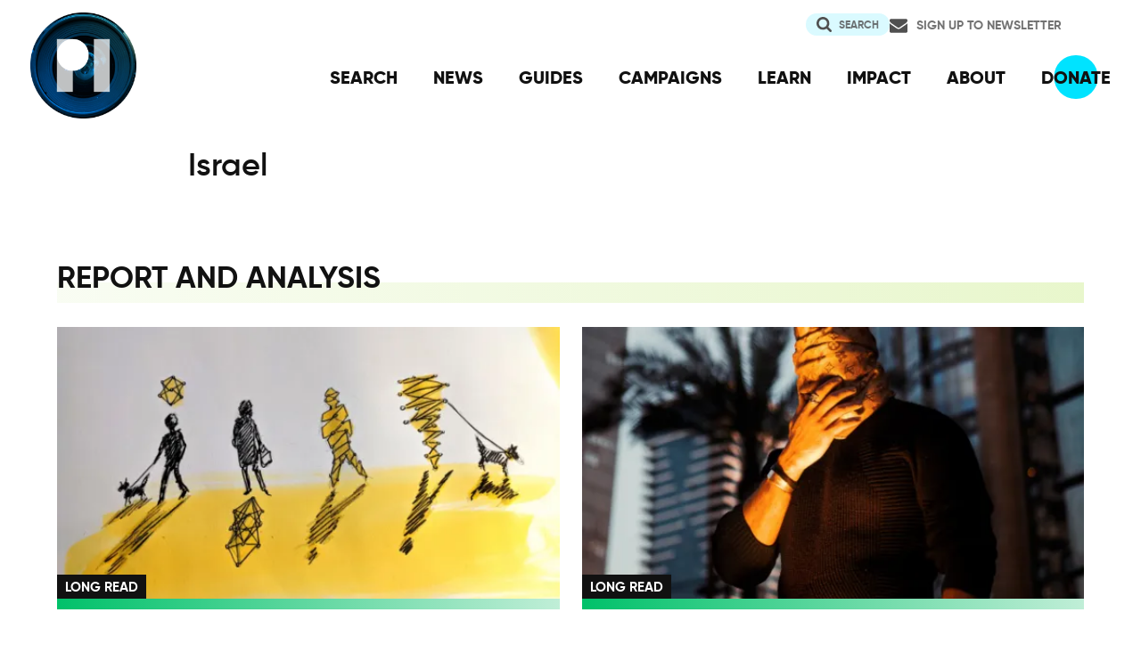

--- FILE ---
content_type: text/html; charset=UTF-8
request_url: https://privacyinternational.org/location/israel
body_size: 7528
content:
<!DOCTYPE html>
<html lang="en" dir="ltr" prefix="og: https://ogp.me/ns#">
  <head>
    <meta charset="utf-8" />
<link rel="canonical" href="http://privacyinternational.org/location/israel" />
<meta name="author" content="Privacy International" />
<meta name="rights" content="CC-SA-4.0" />
<link rel="icon" href="/sites/default/files/fav/favicon.ico" />
<link rel="icon" sizes="16x16" href="/sites/default/files/fav/favicon-16x16.png" />
<link rel="icon" sizes="32x32" href="/sites/default/files/fav/favicon-32x32.png" />
<link rel="icon" sizes="96x96" href="/sites/default/files/fav/favicon-96x96.png" />
<link rel="icon" sizes="192x192" href="/sites/default/files/fav/android-icon-192x192.png" />
<link rel="apple-touch-icon" href="/sites/default/files/fav/apple-icon-60x60.png" />
<link rel="apple-touch-icon" sizes="72x72" href="/sites/default/files/fav/apple-icon-72x72.png" />
<link rel="apple-touch-icon" sizes="76x76" href="/sites/default/files/fav/apple-icon-76x76.png" />
<link rel="apple-touch-icon" sizes="114x114" href="/sites/default/files/fav/apple-icon-114x114.png" />
<link rel="apple-touch-icon" sizes="120x120" href="/sites/default/files/fav/apple-icon-120x120.png" />
<link rel="apple-touch-icon" sizes="144x144" href="/sites/default/files/fav/apple-icon-144x144.png" />
<link rel="apple-touch-icon" sizes="152x152" href="/sites/default/files/fav/apple-icon-152x152.png" />
<link rel="apple-touch-icon" sizes="180x180" href="/sites/default/files/fav/apple-icon-180x180.png" />
<link rel="apple-touch-icon-precomposed" href="/sites/default/files/fav/apple-icon-57x57.png" />
<link rel="apple-touch-icon-precomposed" sizes="72x72" href="/sites/default/files/fav/apple-icon-72x72.png" />
<link rel="apple-touch-icon-precomposed" sizes="76x76" href="/sites/default/files/fav/apple-icon-76x76.png" />
<link rel="apple-touch-icon-precomposed" sizes="114x114" href="/sites/default/files/fav/apple-icon-114x114.png" />
<link rel="apple-touch-icon-precomposed" sizes="120x120" href="/sites/default/files/fav/apple-icon-120x120.png" />
<link rel="apple-touch-icon-precomposed" sizes="144x144" href="/sites/default/files/fav/apple-icon-114x114.png" />
<link rel="apple-touch-icon-precomposed" sizes="152x152" href="/sites/default/files/fav/apple-icon-152x152.png" />
<link rel="apple-touch-icon-precomposed" sizes="180x180" href="/sites/default/files/fav/apple-icon-180x180.png" />
<meta property="og:site_name" content="Privacy International" />
<meta property="og:type" content="Taxonomy Term" />
<meta property="og:url" content="http://privacyinternational.org/location/israel" />
<meta name="twitter:card" content="summary_large_image" />
<meta name="twitter:site" content="@privacyint" />
<meta name="twitter:site:id" content="20982910" />
<meta name="twitter:creator:id" content="20982910" />
<meta name="twitter:creator" content="@privacyint" />
<meta name="Generator" content="Drupal 10 (https://www.drupal.org)" />
<meta name="MobileOptimized" content="width" />
<meta name="HandheldFriendly" content="true" />
<meta name="viewport" content="width=device-width, initial-scale=1.0" />
<link rel="alternate" hreflang="en" href="http://privacyinternational.org/location/israel" />

    <title>Israel | Privacy International</title>
    <link rel="stylesheet" media="all" href="/libraries/drupal-superfish/css/superfish.css?t9be3j" />
<link rel="stylesheet" media="all" href="/themes/contrib/stable/css/system/components/align.module.css?t9be3j" />
<link rel="stylesheet" media="all" href="/themes/contrib/stable/css/system/components/fieldgroup.module.css?t9be3j" />
<link rel="stylesheet" media="all" href="/themes/contrib/stable/css/system/components/container-inline.module.css?t9be3j" />
<link rel="stylesheet" media="all" href="/themes/contrib/stable/css/system/components/clearfix.module.css?t9be3j" />
<link rel="stylesheet" media="all" href="/themes/contrib/stable/css/system/components/details.module.css?t9be3j" />
<link rel="stylesheet" media="all" href="/themes/contrib/stable/css/system/components/hidden.module.css?t9be3j" />
<link rel="stylesheet" media="all" href="/themes/contrib/stable/css/system/components/item-list.module.css?t9be3j" />
<link rel="stylesheet" media="all" href="/themes/contrib/stable/css/system/components/js.module.css?t9be3j" />
<link rel="stylesheet" media="all" href="/themes/contrib/stable/css/system/components/nowrap.module.css?t9be3j" />
<link rel="stylesheet" media="all" href="/themes/contrib/stable/css/system/components/position-container.module.css?t9be3j" />
<link rel="stylesheet" media="all" href="/themes/contrib/stable/css/system/components/reset-appearance.module.css?t9be3j" />
<link rel="stylesheet" media="all" href="/themes/contrib/stable/css/system/components/resize.module.css?t9be3j" />
<link rel="stylesheet" media="all" href="/themes/contrib/stable/css/system/components/system-status-counter.css?t9be3j" />
<link rel="stylesheet" media="all" href="/themes/contrib/stable/css/system/components/system-status-report-counters.css?t9be3j" />
<link rel="stylesheet" media="all" href="/themes/contrib/stable/css/system/components/system-status-report-general-info.css?t9be3j" />
<link rel="stylesheet" media="all" href="/themes/contrib/stable/css/system/components/tablesort.module.css?t9be3j" />
<link rel="stylesheet" media="all" href="/themes/contrib/stable/css/views/views.module.css?t9be3j" />
<link rel="stylesheet" media="all" href="/modules/contrib/better_exposed_filters/css/better_exposed_filters.css?t9be3j" />
<link rel="stylesheet" media="all" href="/themes/contrib/stable/css/core/assets/vendor/normalize-css/normalize.css?t9be3j" />
<link rel="stylesheet" media="all" href="/themes/contrib/stable/css/core/normalize-fixes.css?t9be3j" />
<link rel="stylesheet" media="all" href="/themes/contrib/classy/css/components/action-links.css?t9be3j" />
<link rel="stylesheet" media="all" href="/themes/contrib/classy/css/components/breadcrumb.css?t9be3j" />
<link rel="stylesheet" media="all" href="/themes/contrib/classy/css/components/button.css?t9be3j" />
<link rel="stylesheet" media="all" href="/themes/contrib/classy/css/components/collapse-processed.css?t9be3j" />
<link rel="stylesheet" media="all" href="/themes/contrib/classy/css/components/container-inline.css?t9be3j" />
<link rel="stylesheet" media="all" href="/themes/contrib/classy/css/components/details.css?t9be3j" />
<link rel="stylesheet" media="all" href="/themes/contrib/classy/css/components/exposed-filters.css?t9be3j" />
<link rel="stylesheet" media="all" href="/themes/contrib/classy/css/components/field.css?t9be3j" />
<link rel="stylesheet" media="all" href="/themes/contrib/classy/css/components/form.css?t9be3j" />
<link rel="stylesheet" media="all" href="/themes/contrib/classy/css/components/icons.css?t9be3j" />
<link rel="stylesheet" media="all" href="/themes/contrib/classy/css/components/inline-form.css?t9be3j" />
<link rel="stylesheet" media="all" href="/themes/contrib/classy/css/components/item-list.css?t9be3j" />
<link rel="stylesheet" media="all" href="/themes/contrib/classy/css/components/link.css?t9be3j" />
<link rel="stylesheet" media="all" href="/themes/contrib/classy/css/components/links.css?t9be3j" />
<link rel="stylesheet" media="all" href="/themes/contrib/classy/css/components/menu.css?t9be3j" />
<link rel="stylesheet" media="all" href="/themes/contrib/classy/css/components/more-link.css?t9be3j" />
<link rel="stylesheet" media="all" href="/themes/contrib/classy/css/components/pager.css?t9be3j" />
<link rel="stylesheet" media="all" href="/themes/contrib/classy/css/components/tabledrag.css?t9be3j" />
<link rel="stylesheet" media="all" href="/themes/contrib/classy/css/components/tableselect.css?t9be3j" />
<link rel="stylesheet" media="all" href="/themes/contrib/classy/css/components/tablesort.css?t9be3j" />
<link rel="stylesheet" media="all" href="/themes/contrib/classy/css/components/tabs.css?t9be3j" />
<link rel="stylesheet" media="all" href="/themes/contrib/classy/css/components/textarea.css?t9be3j" />
<link rel="stylesheet" media="all" href="/themes/contrib/classy/css/components/ui-dialog.css?t9be3j" />
<link rel="stylesheet" media="all" href="/themes/contrib/classy/css/components/messages.css?t9be3j" />
<link rel="stylesheet" media="all" href="/themes/custom/privacy_international_2020/css/styles.css?t9be3j" />

    
  </head>
  <body class="path-taxonomy">
        <a href="#main-content" class="visually-hidden focusable skip-link">
      Skip to main content
    </a>
    
      <div class="dialog-off-canvas-main-canvas" data-off-canvas-main-canvas>
    <div class="layout-container">
  <a id="top"></a>

  <header role="banner">
      <div class="region region-branding">
    <div id="block-privacy-international-2020-site-branding" class="block block-system block-system-branding-block">
  
    
        <a href="/" rel="home" class="site-logo">
      <img src="#" alt="Home" class="random-logo" />

      <noscript>
        <img src="themes/custom/privacy_international_2020/images/logos/logo-1.png" alt="Home" />
      </noscript>
    </a>
  </div>

  </div>

      <div class="region region-header">
    <div id="block-newsletterlink-2" class="block block-block-content block-block-content5084d3cd-be5b-4f28-9432-55f7f74c4805">
  
    
      
            <div class="clearfix text-formatted field field--name-body field--type-text-with-summary field--label-hidden field__item"><p><a href="https://action.privacyinternational.org/user/register">Sign up to Newsletter</a></p></div>
      
  </div>
<div class="views-exposed-form bef-exposed-form block block-views-exposed-filter-blocks block-views-exposed-filter-blocks-block" data-drupal-selector="views-exposed-form-privacyinternationalweb-index-search-page-1" id="block-privacy-international-2020-viewsexposedfilterblock">
  
    
      <form action="/search" method="get" id="views-exposed-form-privacyinternationalweb-index-search-page-1" accept-charset="UTF-8">
  <div class="form--inline clearfix">
  <div data-drupal-selector="edit-actions" class="form-actions js-form-wrapper form-wrapper" id="edit-actions"><input data-drupal-selector="edit-submit-privacyinternationalweb-index-search" type="submit" id="edit-submit-privacyinternationalweb-index-search" value="Search" class="button js-form-submit form-submit" />
</div>

</div>

</form>

  </div>
<div id="block-mainnavigation" class="block block-superfish block-superfishmain">
  
    
      
<ul id="superfish-main" class="menu sf-menu sf-main sf-horizontal sf-style-none" role="menu" aria-label="Menu">
  

  
  <li id="main-menu-link-content46d94688-1876-4055-a46c-fd3ac68bc004" class="sf-depth-1 sf-no-children sf-first" role="none">
    
          <a href="/advanced-search" class="sf-depth-1" role="menuitem">SEARCH</a>
    
    
    
    
      </li>


  
  <li id="main-menu-link-content530832b5-3034-4876-91d9-05ae3788343d" class="sf-depth-1 sf-no-children" role="none">
    
          <a href="/news" class="sf-depth-1" role="menuitem">NEWS</a>
    
    
    
    
      </li>


  
  <li id="main-menu-link-contentc46ee1e8-22eb-4841-a215-c41b012272ac" class="sf-depth-1 sf-no-children" role="none">
    
          <a href="/guides" class="sf-depth-1" role="menuitem">GUIDES</a>
    
    
    
    
      </li>


  
  <li id="main-menu-link-contentd3f174fd-e7b4-4776-8076-92851a44bcd0" class="sf-depth-1 sf-no-children" role="none">
    
          <a href="/campaigns" class="sf-depth-1" role="menuitem">CAMPAIGNS</a>
    
    
    
    
      </li>


  
  <li id="main-menu-link-contentf06060a5-83c4-482a-9393-ec9187b5b18f" class="sf-depth-1 sf-no-children" role="none">
    
          <a href="/learn" class="sf-depth-1" role="menuitem">LEARN</a>
    
    
    
    
      </li>


  
  <li id="main-menu-link-content3e6a0723-2eee-4e3e-a93d-86f9ba3f4f7d" class="sf-depth-1 sf-no-children" role="none">
    
          <a href="/impact" class="sf-depth-1" role="menuitem">IMPACT</a>
    
    
    
    
      </li>


  
  <li id="main-menu-link-contentc4b3d233-8bfe-43c1-b039-b9cfb1b93ead" class="sf-depth-1 sf-no-children" role="none">
    
          <a href="/about" class="sf-depth-1" role="menuitem">ABOUT</a>
    
    
    
    
      </li>


  
  <li id="main-menu-link-content5cba7e89-68b8-4354-a0a3-ff0aaa81c78e" class="sf-depth-1 sf-no-children" role="none">
    
          <a href="https://action.privacyinternational.org/civicrm/contribute/transact?reset=1&amp;id=1" class="sf-depth-1 sf-external" role="menuitem">DONATE</a>
    
    
    
    
      </li>


</ul>

  </div>

  </div>

  </header>

  
        <div class="region region-highlighted">
    <div data-drupal-messages-fallback class="hidden"></div>

  </div>

  
  <main>
            <div class="region region-content-top">
    <div id="block-privacy-international-2020-page-title" class="block block-core block-page-title-block">
  
    
      
  <h1 class="page-title">Israel</h1>


  </div>

  </div>

    
    <a id="main-content" tabindex="-1"></a>
    
    <div class="layout-content">
        <div class="region region-content">
    <div id="block-privacy-international-2020-content" class="block block-system block-system-main-block">
  
    
      <div class="views-element-container"><div class="view-leaf view-leaf--learning view view-leaf-page view-id-leaf_page view-display-id-learning_leaf_page js-view-dom-id-c372dd94415df1850dd7f531d508a622bb29229e99bf2a71428d2dd9cc791958">
  
    
      <div class="view-header">
      <div class="view view-leaf-page-header view-id-leaf_page_header view-display-id-learning_leaf_page_header js-view-dom-id-e7f003b9e3c51d322a4c3dee9b485cf1df77097dacc522fb36186a8684c939fb">
  
    
      
      <div class="view-content">
          <div class="views-row"><div class="taxonomy-term taxonomy-term--type-location taxonomy-term--view-mode-term-header ds-1col clearfix">

  

  

</div>

</div>

    </div>
  
          </div>
<div class="view-headline view view-all-content-type-list-block view-id-all_content_type_list_block view-display-id-learn_block js-view-dom-id-bfe803abea230ab0c235a18e34c7e81ae8a321a28c09335d97435736d9247646">
  
    
      
  
          </div>

    </div>
      
  
      
            <div class="view-footer">
      <div class="view view-single-content-type-item-block view-id-single_content_type_item_block view-display-id-single_video_learning_topic js-view-dom-id-7e731a0ce2596fd28de2b98fc1e4728580c45dcd0f1e20f160bdc96d8a78fc4f">
  
    
      
  
          </div>
<div class="view view-featured-taxonomy-terms view-id-featured_taxonomy_terms view-display-id-featured_campaign_with_term_demand js-view-dom-id-0defca1923fd1ed0c1d94fd7b08e6ad143cfe9f398f92fce3744ff2639d33814">
  
    
      
  
          </div>
<div class="view-teaser view-teaser--three view view-featured-content-type view-id-featured_content_type view-display-id-6_featured_report_analysis js-view-dom-id-c3a587eaa9ab1281a4c3556d0c317f437903d9a44edcb0538e640699cae8da7f">
  
    
      <div class="view-header">
      <h2>Report and Analysis</h2>
    </div>
      
      <div class="view-content">
          <div class="views-row"><div class="node node--type-feature node--view-mode-teaser ds-2col clearfix">

  

  <div class="group-left">
    
            <div class="field field--name-bundle-fieldnode field--type-ds field--label-hidden field__item">Long Read</div>
      
            <div class="field field--name-field-media field--type-entity-reference field--label-hidden field__item">  <a href="/long-read/5683/big-techs-bind-military-and-intelligence-agencies" hreflang="en"><img loading="lazy" src="/sites/default/files/styles/teaser_large_x1/public/2025-10/JamillahKnowles-DataPeople-2560x1601_0.jpg.webp?itok=tn_98TLn" width="525" height="295" alt="Gold and black sketching of people and dogs symbolising data" class="image-style-teaser-large-x1" />

</a>
</div>
      
  </div>

  <div class="group-right">

    
            <div class="field field--name-node-title field--type-ds field--label-hidden field__item"><h2>
  <a href="/long-read/5683/big-techs-bind-military-and-intelligence-agencies" hreflang="en">Big Tech’s bind with military and intelligence agencies</a>
</h2>
</div>
      

          
            <div class="clearfix text-formatted field field--name-field-summary field--type-text-long field--label-hidden field__item"><p>Big Tech is now in the business of enabling government surveillance. It was just a matter of time before they became tools of war and abuse.</p></div>
      
    
    
            <div class="field field--name-node-link field--type-ds field--label-hidden field__item">  <a href="/long-read/5683/big-techs-bind-military-and-intelligence-agencies" hreflang="en">Continue reading</a>
</div>
      
  </div>

</div>

</div>
    <div class="views-row"><div class="node node--type-feature node--view-mode-teaser ds-2col clearfix">

  

  <div class="group-left">
    
            <div class="field field--name-bundle-fieldnode field--type-ds field--label-hidden field__item">Long Read</div>
      
            <div class="field field--name-field-media field--type-entity-reference field--label-hidden field__item">  <a href="/long-read/3747/israels-coronavirus-surveillance-example-others-what-not-do" hreflang="en"><img loading="lazy" src="/sites/default/files/styles/teaser_large_x1/public/2020-05/ameer-basheer-1ZFKjQ72Ar0-unsplash.jpg.webp?itok=M2lCrKQW" width="525" height="295" alt="Man in Tel Aviv covering his face covid 19 in Israel" class="image-style-teaser-large-x1" />

</a>
</div>
      
  </div>

  <div class="group-right">

    
            <div class="field field--name-node-title field--type-ds field--label-hidden field__item"><h2>
  <a href="/long-read/3747/israels-coronavirus-surveillance-example-others-what-not-do" hreflang="en">Israel&#039;s coronavirus surveillance is an example for others - of what not to do</a>
</h2>
</div>
      

          
            <div class="clearfix text-formatted field field--name-field-summary field--type-text-long field--label-hidden field__item"><p>The Israeli intelligence services have been tracking Covid-19 patients for contact tracing. As the High Court condemned the measure, what can the rest of the world learn from this controversial experiment?</p></div>
      
    
    
            <div class="field field--name-node-link field--type-ds field--label-hidden field__item">  <a href="/long-read/3747/israels-coronavirus-surveillance-example-others-what-not-do" hreflang="en">Continue reading</a>
</div>
      
  </div>

</div>

</div>

    </div>
  
          <div class="more-link"><a href="/search?keywords=&amp;f%5B0%5D=content_type_term%3AReports&amp;f%5B1%5D=learn_more%3AIsrael">View more</a></div>

      </div>
<div class="view-headline view view-all-content-type-list-block view-id-all_content_type_list_block view-display-id-news_block js-view-dom-id-3647baa6168221f164aae6c33783e1354585f27ea32dcb4e75eaccbefff310f3">
  
    
      <div class="view-header">
      <h2>News</h2>
    </div>
      
      <div class="view-content">
          <div class="views-row"><div class="node node--type-blogs node--view-mode-headline ds-1col clearfix">

  

  
            <div class="field field--name-node-post-date field--type-ds field--label-hidden field__item">14th May 2019</div>
      
            <div class="field field--name-node-title field--type-ds field--label-hidden field__item"><h2>
  <a href="/news-analysis/2892/whatsapp-and-nso-its-time-british-government-act" hreflang="en">WhatsApp and NSO: it&#039;s time for the British Government to act </a>
</h2>
</div>
      

</div>

</div>
    <div class="views-row"><div class="node node--type-press-release node--view-mode-headline ds-1col clearfix">

  

  
            <div class="field field--name-node-post-date field--type-ds field--label-hidden field__item">5th June 2018</div>
      
            <div class="field field--name-node-title field--type-ds field--label-hidden field__item"><h2>
  <a href="/press-release/2065/press-statement-privacy-international-thanks-edward-snowden-his-courageous" hreflang="en">Press statement: Privacy International thanks Edward Snowden for his courageous actions five years ago today</a>
</h2>
</div>
      

</div>

</div>
    <div class="views-row"><div class="node node--type-blogs node--view-mode-headline ds-1col clearfix">

  

  
            <div class="field field--name-node-post-date field--type-ds field--label-hidden field__item">1st August 2016</div>
      
            <div class="field field--name-node-title field--type-ds field--label-hidden field__item"><h2>
  <a href="/blog/1236/privacy-international-launches-surveillance-industry-index-and-new-accompanying-report" hreflang="en">Privacy International Launches The Surveillance Industry Index And New Accompanying Report</a>
</h2>
</div>
      

</div>

</div>
    <div class="views-row"><div class="node node--type-blogs node--view-mode-headline ds-1col clearfix">

  

  
            <div class="field field--name-node-post-date field--type-ds field--label-hidden field__item">22nd July 2013</div>
      
            <div class="field field--name-node-title field--type-ds field--label-hidden field__item"><h2>
  <a href="/news-analysis/1181/israel-launches-controversial-biometric-database" hreflang="en">Israel launches controversial biometric database</a>
</h2>
</div>
      

</div>

</div>
    <div class="views-row"><div class="node node--type-press-release node--view-mode-headline ds-1col clearfix">

  

  
            <div class="field field--name-node-post-date field--type-ds field--label-hidden field__item">9th October 2006</div>
      
            <div class="field field--name-node-title field--type-ds field--label-hidden field__item"><h2>
  <a href="/press-release/1376/privacy-international-extends-legal-action-against-banking-giant-swift" hreflang="en">Privacy International extends legal action against banking giant SWIFT</a>
</h2>
</div>
      

</div>

</div>

    </div>
  
          </div>
<div class="view view-single-content-type-item-block view-id-single_content_type_item_block view-display-id-single_example_abuse_block js-view-dom-id-31c5c843e7d2534fef2284dd3710ae298e0e8b70347b55b2bd23813699fb1af5">
  
    
      <div class="view-header">
      <h2>Examples of Abuse</h2>Want to know how this translate in the real world? Here is the latest example in the news.
    </div>
      
      <div class="view-content">
          <div class="views-row"><div class="node node--type-resource node--view-mode-basic-content ds-1col clearfix">

  

  
            <div class="field field--name-node-title field--type-ds field--label-hidden field__item"><h2>
  <a href="/examples/4927/israeli-attorney-general-upholds-shin-bet-use-mobile-phone-tracking" hreflang="en">Israeli attorney general upholds Shin Bet use of mobile phone tracking</a>
</h2>
</div>
      

      
            <div class="clearfix text-formatted field field--name-body field--type-text-with-summary field--label-hidden field__item">  Following a complaint from the Association for Civil Rights in Israel, the country's attorney general has said the Shin Bet security agency's use of mobile phone tracking technology to monitor and threaten Palestinian protesters at Jerusalem's Al Aqsa Mosque in May 2021 was a legitimate security

</div>
      
  
  
            <div class="field field--name-node-link field--type-ds field--label-hidden field__item">  <a href="/examples/4927/israeli-attorney-general-upholds-shin-bet-use-mobile-phone-tracking" hreflang="en">Read more</a>
</div>
      

</div>

</div>

    </div>
  
          <div class="more-link"><a href="/search?keywords=&amp;f%5B0%5D=content_type%3Aresource&amp;f%5B1%5D=learn_more%3AIsrael">See more examples of abuse</a></div>

      </div>
<div class="view view-single-content-type-item-block view-id-single_content_type_item_block view-display-id-single_advocacy_block js-view-dom-id-7193c5a3c3e4003919c50ec70cbb384d7a36deb47ea332b2c19931763538512e">
  
    
      
  
          <div class="more-link"><a href="/search?keywords=&amp;f%5B0%5D=content_type_term%3AAdvocacy&amp;f%5B1%5D=learn_more%3AIsrael%20">View more</a></div>

      </div>

    </div>
    </div>
</div>

  </div>

  </div>

    </div>
      </main>

        <div class="region region-content-bottom">
    <nav role="navigation" aria-labelledby="block-privacy-international-2020-publicengagement-menu" id="block-privacy-international-2020-publicengagement" class="block block-menu navigation menu--public-engagement-">
      
  <h2 id="block-privacy-international-2020-publicengagement-menu">Get Involved</h2>
  

        
                <ul class="menu menu--level-1">
                    <li class="menu-item">
        <a href="https://action.privacyinternational.org" title="Act with US">Act with Us</a>
              </li>
                <li class="menu-item">
        <a href="https://action.privacyinternational.org/civicrm/contribute/transact?reset=1&amp;id=1" title="We need your support, donate now">Donate</a>
              </li>
                <li class="menu-item">
        <a href="https://action.privacyinternational.org" title="Join">Join</a>
              </li>
        </ul>
  


  </nav>

  </div>

  
  <footer role="contentinfo">
    <div class="footer-wrapper">
      <div class="back-to-top">
        <a href="#top" title="Back to top">
          <img src="/themes/custom/privacy_international_2020/images/arrow-up-white.svg" alt="Back to top button" />
        </a>
      </div>

                <div class="region region-footer-left">
    <div id="block-newslettertemp" class="block block-block-content block-block-content146072cf-2f3a-45a1-bc65-57eb698389a3">
  
      <h2>Newsletter</h2>
    
      
            <div class="clearfix text-formatted field field--name-body field--type-text-with-summary field--label-hidden field__item"><p><a href="https://action.privacyinternational.org/user/register">Click here to sign-up to our mailing-list!</a></p>

<p><span style="display:none"><a href="https://mastodon.xyz/@privacyint" rel="me">Mastodon</a></span></p>
</div>
      
  </div>

  </div>

      
      <div class="footer-links">
                    <div class="region region-footer-top">
    <nav role="navigation" aria-labelledby="block-socialmedia-menu" id="block-socialmedia" class="block block-menu navigation menu--social-media">
      
  <h2 id="block-socialmedia-menu">Follow Us</h2>
  

        
                <ul class="menu menu--level-1">
                    <li class="menu-item">
        <a href="https://facebook.com/PrivacyInternational/" class="social social-facebook">Facebook</a>
              </li>
                <li class="menu-item">
        <a href="https://www.instagram.com/privacyinternational/" class="social social-instagram">Instagram</a>
              </li>
                <li class="menu-item">
        <a href="https://mastodon.xyz/@privacyint" rel="me" class="social social-mastodon">Mastodon</a>
              </li>
                <li class="menu-item">
        <a href="/rss.xml" class="social social-rss" data-drupal-link-system-path="rss.xml">RSS</a>
              </li>
                <li class="menu-item">
        <a href="https://twitter.com/privacyint" class="social social-twitter" title="Twitter">Twitter</a>
              </li>
                <li class="menu-item">
        <a href="https://www.youtube.com/channel/UCwyKZWhsD2YFg8huOaO3IOg" class="social social-youtube">Youtube</a>
              </li>
        </ul>
  


  </nav>
<nav role="navigation" aria-labelledby="block-privacy-international-2020-main-navigation-menu" id="block-privacy-international-2020-main-navigation" class="block block-menu navigation menu--main">
      
  <h2 id="block-privacy-international-2020-main-navigation-menu">Navigation</h2>
  

        
                <ul class="menu menu--level-1">
                    <li class="menu-item">
        <a href="/advanced-search" data-drupal-link-system-path="advanced-search">SEARCH</a>
              </li>
                <li class="menu-item">
        <a href="/news" data-drupal-link-system-path="news">NEWS</a>
              </li>
                <li class="menu-item">
        <a href="/guides" data-drupal-link-system-path="guides">GUIDES</a>
              </li>
                <li class="menu-item">
        <a href="/campaigns" data-drupal-link-system-path="campaigns">CAMPAIGNS</a>
              </li>
                <li class="menu-item">
        <a href="/learn" data-drupal-link-system-path="learn">LEARN</a>
              </li>
                <li class="menu-item">
        <a href="/impact" data-drupal-link-system-path="impact">IMPACT</a>
              </li>
                <li class="menu-item">
        <a href="/about" data-drupal-link-system-path="about">ABOUT</a>
              </li>
                <li class="menu-item">
        <a href="https://action.privacyinternational.org/civicrm/contribute/transact?reset=1&amp;id=1">DONATE</a>
              </li>
        </ul>
  


  </nav>

  </div>

        
                    <div class="region region-footer">
    <nav role="navigation" aria-labelledby="block-privacy-international-2020-footer-menu" id="block-privacy-international-2020-footer" class="block block-menu navigation menu--footer">
      
  <h2 id="block-privacy-international-2020-footer-menu">How We Fight</h2>
  

        
                <ul class="menu menu--level-1">
                    <li class="menu-item">
        <a href="/movement" title="Our Global Reach" data-drupal-link-system-path="taxonomy/term/727">Our Global Reach</a>
              </li>
                <li class="menu-item">
        <a href="/advocacy" data-drupal-link-system-path="taxonomy/term/728">Advocacy and Litigation</a>
              </li>
                <li class="menu-item">
        <a href="/reveal" data-drupal-link-system-path="taxonomy/term/726">Research</a>
              </li>
                <li class="menu-item">
        <a href="/legal-action" data-drupal-link-system-path="taxonomy/term/770">Legal Action</a>
              </li>
                <li class="menu-item">
        <a href="/demand" data-drupal-link-system-path="demand">Our Demands</a>
              </li>
        </ul>
  


  </nav>
<nav role="navigation" aria-labelledby="block-privacy-international-2020-about-menu" id="block-privacy-international-2020-about" class="block block-menu navigation menu--about">
      
  <h2 id="block-privacy-international-2020-about-menu">About</h2>
  

        
                <ul class="menu menu--level-1">
                    <li class="menu-item">
        <a href="/impact" data-drupal-link-system-path="impact">Our Impact</a>
              </li>
                <li class="menu-item">
        <a href="/about/governance" data-drupal-link-system-path="taxonomy/term/762">Governance</a>
              </li>
                <li class="menu-item">
        <a href="/about/people" data-drupal-link-system-path="taxonomy/term/763">People</a>
              </li>
                <li class="menu-item">
        <a href="/about/opportunities" data-drupal-link-system-path="taxonomy/term/764">Opportunities</a>
              </li>
                <li class="menu-item">
        <a href="/about/financials" data-drupal-link-system-path="taxonomy/term/765">Financial</a>
              </li>
                <li class="menu-item">
        <a href="https://status.privacyinternational.org" title="Downtime monitor for PI Services">Service Status</a>
              </li>
        </ul>
  


  </nav>
<nav role="navigation" aria-labelledby="block-privacy-international-2020-privacy-menu" id="block-privacy-international-2020-privacy" class="block block-menu navigation menu--privacy">
      
  <h2 id="block-privacy-international-2020-privacy-menu">Privacy</h2>
  

        
                <ul class="menu menu--level-1">
                    <li class="menu-item">
        <a href="/basic-page/618/how-we-use-and-protect-your-data" data-drupal-link-system-path="node/618">How We Use Your Data</a>
              </li>
                <li class="menu-item">
        <a href="/blog/989/our-history-security-and-what-we-do-now" data-drupal-link-system-path="node/989">How We Learned</a>
              </li>
                <li class="menu-item">
        <a href="/basic-page/618/how-we-use-and-protect-your-data#cookies" data-drupal-link-system-path="node/618">Why Cookies?!</a>
              </li>
        </ul>
  


  </nav>
<nav role="navigation" aria-labelledby="block-privacy-international-2020-resources-menu" id="block-privacy-international-2020-resources" class="block block-menu navigation menu--resources">
      
  <h2 id="block-privacy-international-2020-resources-menu">Resources</h2>
  

        
                <ul class="menu menu--level-1">
                    <li class="menu-item">
        <a href="/learning-resources/privacy-matters" data-drupal-link-system-path="taxonomy/term/772">Why Privacy Matters</a>
              </li>
                <li class="menu-item">
        <a href="/learn" data-drupal-link-system-path="learn">Learn about issues</a>
              </li>
                <li class="menu-item">
        <a href="/learning-resources/data-protection-guide" title="A guide for policy engagement on Data Protection" data-drupal-link-system-path="taxonomy/term/512">Learn about Data Protection</a>
              </li>
                <li class="menu-item">
        <a href="/examples" title="Index of media stories and reports about exploitation" data-drupal-link-system-path="examples">Browse Examples of Abuse</a>
              </li>
                <li class="menu-item">
        <a href="/learning-resources/technology-pill-podcast" title="The Technology Pill podcast" data-drupal-link-system-path="taxonomy/term/907">Listen to our podcast</a>
              </li>
        </ul>
  


  </nav>
<div id="block-privacy-international-2020-contactus" class="block block-block-content block-block-content97cb66ff-d5ca-427f-8e67-90ba8469b632">
  
      <h2>Contact Us</h2>
    
      
            <div class="clearfix text-formatted field field--name-body field--type-text-with-summary field--label-hidden field__item"><p>62 Britton Street,<br>
London,&nbsp;EC1M 5UY<br>
UK</p>

<p>Charity Registration No: 1147471</p>

<p><a href="/cdn-cgi/l/email-protection#cca5a2aaa38cbcbea5baadafb5a5a2b8a9bea2adb8a5a3a2ada0e2a3beab">Click here to contact us.</a></p>

<p><a href="/cdn-cgi/l/email-protection#3d4d4f584e4e7d4d4f544b5c5e44545349584f535c495452535c5113524f5a">Click here for media and press enquiries.</a></p></div>
      
  </div>

  </div>

              </div>
    </div>
  </footer>

</div>
  </div>

    
    <script data-cfasync="false" src="/cdn-cgi/scripts/5c5dd728/cloudflare-static/email-decode.min.js"></script><script type="application/json" data-drupal-selector="drupal-settings-json">{"path":{"baseUrl":"\/","pathPrefix":"","currentPath":"taxonomy\/term\/259","currentPathIsAdmin":false,"isFront":false,"currentLanguage":"en"},"pluralDelimiter":"\u0003","suppressDeprecationErrors":true,"superfish":{"superfish-main":{"id":"superfish-main","sf":{"animation":{"opacity":"show","height":"show"},"speed":"fast","autoArrows":false,"dropShadows":false},"plugins":{"smallscreen":{"cloneParent":0,"mode":"window_width"},"supposition":true,"supersubs":true}}},"ajaxTrustedUrl":{"\/search":true},"user":{"uid":0,"permissionsHash":"6ca569e324888680f269d06fd6b7a44afc4d9e5fc0805fa267aa58edb75eecc7"}}</script>
<script src="/core/assets/vendor/jquery/jquery.min.js?v=3.7.1"></script>
<script src="/core/assets/vendor/once/once.min.js?v=1.0.1"></script>
<script src="/core/misc/drupalSettingsLoader.js?v=10.5.3"></script>
<script src="/core/misc/drupal.js?v=10.5.3"></script>
<script src="/core/misc/drupal.init.js?v=10.5.3"></script>
<script src="/modules/contrib/better_exposed_filters/js/better_exposed_filters.js?t9be3j"></script>
<script src="/themes/custom/privacy_international_2020/js_min/privacy-international-2020.javascript.min.js?v=1.x"></script>
<script src="/modules/contrib/superfish/js/superfish.js?v=2.0"></script>
<script src="/libraries/drupal-superfish/superfish.js?t9be3j"></script>
<script src="/libraries/drupal-superfish/jquery.hoverIntent.minified.js?t9be3j"></script>
<script src="/libraries/drupal-superfish/sfsmallscreen.js?t9be3j"></script>
<script src="/libraries/drupal-superfish/supersubs.js?t9be3j"></script>
<script src="/libraries/drupal-superfish/supposition.js?t9be3j"></script>

  <script defer data-api="/api/event" data-domain="privacyinternational.org" src="/js/script.js"></script><script>(function(){function c(){var b=a.contentDocument||a.contentWindow.document;if(b){var d=b.createElement('script');d.innerHTML="window.__CF$cv$params={r:'9c3af6806d1ca9fe',t:'MTc2OTM3NzU4Mg=='};var a=document.createElement('script');a.src='/cdn-cgi/challenge-platform/scripts/jsd/main.js';document.getElementsByTagName('head')[0].appendChild(a);";b.getElementsByTagName('head')[0].appendChild(d)}}if(document.body){var a=document.createElement('iframe');a.height=1;a.width=1;a.style.position='absolute';a.style.top=0;a.style.left=0;a.style.border='none';a.style.visibility='hidden';document.body.appendChild(a);if('loading'!==document.readyState)c();else if(window.addEventListener)document.addEventListener('DOMContentLoaded',c);else{var e=document.onreadystatechange||function(){};document.onreadystatechange=function(b){e(b);'loading'!==document.readyState&&(document.onreadystatechange=e,c())}}}})();</script></body>
</html>
